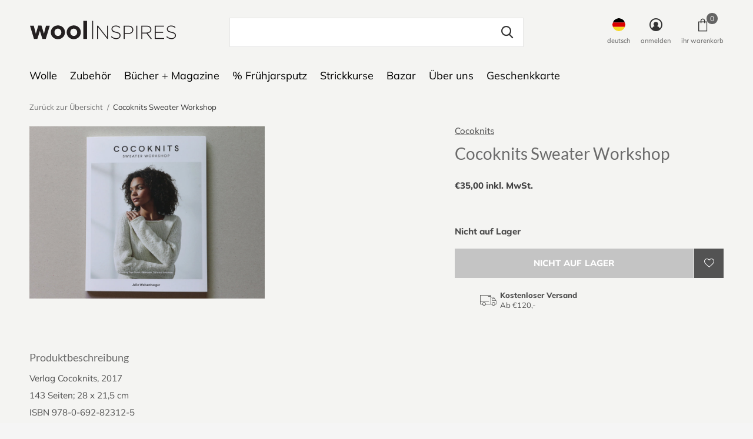

--- FILE ---
content_type: text/html;charset=utf-8
request_url: https://www.woolinspires.com/de/cocoknits-sweater-workshop.html
body_size: 11716
content:
<!doctype html>
<html class="new no-usp " lang="de" dir="ltr">
	<head>
        <meta charset="utf-8"/>
<!-- [START] 'blocks/head.rain' -->
<!--

  (c) 2008-2026 Lightspeed Netherlands B.V.
  http://www.lightspeedhq.com
  Generated: 19-01-2026 @ 12:17:03

-->
<link rel="canonical" href="https://www.woolinspires.com/de/cocoknits-sweater-workshop.html"/>
<link rel="alternate" href="https://www.woolinspires.com/de/index.rss" type="application/rss+xml" title="Neue Produkte"/>
<meta name="robots" content="noodp,noydir"/>
<meta property="og:url" content="https://www.woolinspires.com/de/cocoknits-sweater-workshop.html?source=facebook"/>
<meta property="og:site_name" content="Compagnie des Laines s.à r.l."/>
<meta property="og:title" content="Cocoknits Sweater Workshop"/>
<meta property="og:image" content="https://cdn.webshopapp.com/shops/313170/files/359098847/cocoknits-cocoknits-sweater-workshop.jpg"/>
<!--[if lt IE 9]>
<script src="https://cdn.webshopapp.com/assets/html5shiv.js?2025-02-20"></script>
<![endif]-->
<!-- [END] 'blocks/head.rain' -->
		<meta charset="utf-8">
		<meta http-equiv="x-ua-compatible" content="ie=edge">
		<title>Cocoknits Sweater Workshop - Compagnie des Laines s.à r.l.</title>
		<meta name="description" content="">
		<meta name="keywords" content="Cocoknits, Cocoknits, Sweater, Workshop">
		<meta name="theme-color" content="#ffffff">
		<meta name="MobileOptimized" content="320">
		<meta name="HandheldFriendly" content="true">
		<meta name="viewport" content="width=device-width,initial-scale=1,maximum-scale=1,viewport-fit=cover,shrink-to-fit=no">
		<meta name="author" content="https://www.dmws.nl">
		<link rel="preload" as="style" href="https://cdn.webshopapp.com/assets/gui-2-0.css?2025-02-20">
		<link rel="preload" as="style" href="https://cdn.webshopapp.com/assets/gui-responsive-2-0.css?2025-02-20">
				<link rel="preload" as="style" href="https://cdn.webshopapp.com/shops/313170/themes/175475/assets/fixed.css?20251205153430">
    <link rel="preload" as="style" href="https://cdn.webshopapp.com/shops/313170/themes/175475/assets/screen.css?20251205153430">
		<link rel="preload" as="style" href="https://cdn.webshopapp.com/shops/313170/themes/175475/assets/custom.css?20251205153430">
		<link rel="preload" as="font" href="https://cdn.webshopapp.com/shops/313170/themes/175475/assets/icomoon.woff2?20251205153430">
		<link rel="preload" as="script" href="https://cdn.webshopapp.com/assets/jquery-1-9-1.js?2025-02-20">
		<link rel="preload" as="script" href="https://cdn.webshopapp.com/assets/jquery-ui-1-10-1.js?2025-02-20">
		<link rel="preload" as="script" href="https://cdn.webshopapp.com/shops/313170/themes/175475/assets/scripts.js?20251205153430">
		<link rel="preload" as="script" href="https://cdn.webshopapp.com/shops/313170/themes/175475/assets/custom.js?20251205153430">
    <link rel="preload" as="script" href="https://cdn.webshopapp.com/assets/gui.js?2025-02-20">
			<link rel="stylesheet" media="screen" href="https://cdn.webshopapp.com/assets/gui-2-0.css?2025-02-20">
		<link rel="stylesheet" media="screen" href="https://cdn.webshopapp.com/assets/gui-responsive-2-0.css?2025-02-20">
    <link rel="stylesheet" media="screen" href="https://cdn.webshopapp.com/shops/313170/themes/175475/assets/fixed.css?20251205153430">
		<link rel="stylesheet" media="screen" href="https://cdn.webshopapp.com/shops/313170/themes/175475/assets/screen.css?20251205153430">
		<link rel="stylesheet" media="screen" href="https://cdn.webshopapp.com/shops/313170/themes/175475/assets/custom.css?20251205153430">
		<link rel="icon" type="image/x-icon" href="https://cdn.webshopapp.com/shops/313170/themes/175475/v/473576/assets/favicon.png?20210119131358">
		<link rel="apple-touch-icon" href="https://cdn.webshopapp.com/shops/313170/themes/175475/assets/apple-touch-icon.png?20251205153430">
		<link rel="mask-icon" href="https://cdn.webshopapp.com/shops/313170/themes/175475/assets/safari-pinned-tab.svg?20251205153430" color="#000000">
		<link rel="manifest" href="https://cdn.webshopapp.com/shops/313170/themes/175475/assets/manifest.json?20251205153430">
		<link rel="preconnect" href="https://ajax.googleapis.com">
		<link rel="preconnect" href="//cdn.webshopapp.com/">
			<link rel="dns-prefetch" href="https://ajax.googleapis.com">
		<link rel="dns-prefetch" href="//cdn.webshopapp.com/">	
    <script src="https://cdn.webshopapp.com/assets/jquery-1-9-1.js?2025-02-20"></script>
   <script src="https://cdn.webshopapp.com/assets/jquery-ui-1-10-1.js?2025-02-20"></script>
   
		<meta name="msapplication-config" content="https://cdn.webshopapp.com/shops/313170/themes/175475/assets/browserconfig.xml?20251205153430">
<meta property="og:title" content="Cocoknits Sweater Workshop">
<meta property="og:type" content="website"> 
<meta property="og:description" content="">
<meta property="og:site_name" content="Compagnie des Laines s.à r.l.">
<meta property="og:url" content="https://www.woolinspires.com/">
<meta property="og:image" content="https://cdn.webshopapp.com/shops/313170/files/359098847/300x250x2/cocoknits-cocoknits-sweater-workshop.jpg">
<meta itemprop="price" content="35.00"><meta itemprop="priceCurrency" content="EUR">
<meta name="twitter:title" content="Cocoknits Sweater Workshop">
<meta name="twitter:description" content="">
<meta name="twitter:site" content="Compagnie des Laines s.à r.l.">
<meta name="twitter:card" content="https://cdn.webshopapp.com/shops/313170/themes/175475/assets/logo.png?20251205153430">
<meta name="twitter:image" content="https://cdn.webshopapp.com/shops/313170/themes/175475/v/473719/assets/banner-grid-banner-1-image.jpg?20210119135403">
<script type="application/ld+json">
  [
        {
      "@context": "http://schema.org",
      "@type": "Product", 
      "name": "Cocoknits Cocoknits Sweater Workshop",
      "url": "https://www.woolinspires.com/de/cocoknits-sweater-workshop.html",
      "brand": "Cocoknits",            "image": "https://cdn.webshopapp.com/shops/313170/files/359098847/300x250x2/cocoknits-cocoknits-sweater-workshop.jpg",            "mpn": "WO10173",            "offers": {
        "@type": "Offer",
        "price": "35.00",        "url": "https://www.woolinspires.com/de/cocoknits-sweater-workshop.html",
        "priceValidUntil": "2027-01-19",
        "priceCurrency": "EUR"      }
          },
        {
      "@context": "http://schema.org/",
      "@type": "Organization",
      "url": "https://www.woolinspires.com/",
      "name": "Compagnie des Laines s.à r.l.",
      "legalName": "Compagnie des Laines s.à r.l.",
      "description": "",
      "logo": "https://cdn.webshopapp.com/shops/313170/themes/175475/assets/logo.png?20251205153430",
      "image": "https://cdn.webshopapp.com/shops/313170/themes/175475/v/473719/assets/banner-grid-banner-1-image.jpg?20210119135403",
      "contactPoint": {
        "@type": "ContactPoint",
        "contactType": "Customer service",
        "telephone": "+ 352 621 46 00 04"
      },
      "address": {
        "@type": "PostalAddress",
        "streetAddress": "78, boulevard Napoléon L ",
        "addressLocality": "L - 2210 Luxembourg",
        "postalCode": "",
        "addressCountry": "DE"
      }
         
    },
    { 
      "@context": "http://schema.org", 
      "@type": "WebSite", 
      "url": "https://www.woolinspires.com/", 
      "name": "Compagnie des Laines s.à r.l.",
      "description": "",
      "author": [
        {
          "@type": "Organization",
          "url": "https://www.dmws.nl/",
          "name": "DMWS B.V.",
          "address": {
            "@type": "PostalAddress",
            "streetAddress": "Klokgebouw 195 (Strijp-S)",
            "addressLocality": "Eindhoven",
            "addressRegion": "NB",
            "postalCode": "5617 AB",
            "addressCountry": "NL"
          }
        }
      ]
    }
  ]
</script>    	</head>
	<body>
  	    <ul class="hidden-data hidden"><li>313170</li><li>175475</li><li>ja</li><li>de</li><li>live</li><li>info//woolinspires/com</li><li>https://www.woolinspires.com/de/</li></ul><div id="root" ><header id="top" class=" static"><p id="logo" ><a href="https://www.woolinspires.com/de/" accesskey="h"><img src="https://cdn.webshopapp.com/shops/313170/files/354803427/woolinspires-logo-co.svg" alt="Compagnie des Laines s.à r.l."></a></p><nav id="skip"><ul><li><a href="#nav" accesskey="n">Ga naar navigatie (n)</a></li><li><a href="#content" accesskey="c">Ga naar inhoud (c)</a></li><li><a href="#footer" accesskey="f">Ga naar footer (f)</a></li></ul></nav><nav id="nav" aria-label="Wählen Sie eine Kategorie" class=""><ul><li ><a  href="https://www.woolinspires.com/de/wolle/">Wolle</a><div><div><h3><a href="https://www.woolinspires.com/de/wolle/alle-andere-garne/">alle andere Garne</a></h3><ul><li><a href="https://www.woolinspires.com/de/wolle/alle-andere-garne/mohair/">Mohair</a></li><li><a href="https://www.woolinspires.com/de/wolle/alle-andere-garne/tweed/">Tweed</a></li></ul></div><div><h3><a href="https://www.woolinspires.com/de/wolle/ganzjahresgarne/">Ganzjahresgarne</a></h3></div><div><h3><a href="https://www.woolinspires.com/de/wolle/wintergarne/">Wintergarne</a></h3></div><div><h3><a href="https://www.woolinspires.com/de/wolle/sommergarne/">Sommergarne</a></h3></div><div><h3><a href="https://www.woolinspires.com/de/wolle/sockengarn/">Sockengarn</a></h3></div></div></li><li ><a  href="https://www.woolinspires.com/de/zubehoer/">Zubehör</a><div><div><h3><a href="https://www.woolinspires.com/de/zubehoer/stricknadeln/">Stricknadeln</a></h3><ul><li><a href="https://www.woolinspires.com/de/zubehoer/stricknadeln/stricknadeln/">Stricknadeln</a><ul class="mobily-only"><li><a href="https://www.woolinspires.com/de/zubehoer/stricknadeln/stricknadeln/stricknadeln/">Stricknadeln</a></li><li><a href="https://www.woolinspires.com/de/zubehoer/stricknadeln/stricknadeln/rundstricknadeln/">Rundstricknadeln</a></li><li><a href="https://www.woolinspires.com/de/zubehoer/stricknadeln/stricknadeln/wechselsysteme/">Wechselsysteme</a><ul><li><a href="https://www.woolinspires.com/de/zubehoer/stricknadeln/stricknadeln/wechselsysteme/spitzen-kabel/">Spitzen + Kabel</a></li></ul></li><li><a href="https://www.woolinspires.com/de/zubehoer/stricknadeln/stricknadeln/nadelspiel/">Nadelspiel </a><ul><li><a href="https://www.woolinspires.com/de/zubehoer/stricknadeln/stricknadeln/nadelspiel/crasytrio/">CraSyTrio</a></li></ul></li></ul></li><li><a href="https://www.woolinspires.com/de/zubehoer/stricknadeln/haken/">Haken</a></li></ul></div><div><h3><a href="https://www.woolinspires.com/de/zubehoer/zubehoer/">Zubehör</a></h3><ul><li><a href="https://www.woolinspires.com/de/zubehoer/zubehoer/wollnadeln/">Wollnadeln</a></li><li><a href="https://www.woolinspires.com/de/zubehoer/zubehoer/zopfnadeln/">Zopfnadeln</a></li><li><a href="https://www.woolinspires.com/de/zubehoer/zubehoer/reihenzaehler/">Reihenzähler</a></li><li><a href="https://www.woolinspires.com/de/zubehoer/zubehoer/stecknadeln/">Stecknadeln</a></li><li><a href="https://www.woolinspires.com/de/zubehoer/zubehoer/messgeraete/">Messgeräte</a></li><li><a href="https://www.woolinspires.com/de/zubehoer/zubehoer/maschenmarkierer/">Maschenmarkierer</a></li><li><a href="https://www.woolinspires.com/de/zubehoer/zubehoer/keine-masche-wird-verloren/">Keine Masche wird verloren</a></li><li><a href="https://www.woolinspires.com/de/zubehoer/zubehoer/marking-boards/">marking boards</a></li><li><a href="https://www.woolinspires.com/de/zubehoer/zubehoer/maschenhalter/">Maschenhalter</a></li></ul></div><div><h3><a href="https://www.woolinspires.com/de/zubehoer/blockieren/">Blockieren</a></h3></div><div><h3><a href="https://www.woolinspires.com/de/zubehoer/kurzwaren/">Kurzwaren</a></h3><ul><li><a href="https://www.woolinspires.com/de/zubehoer/kurzwaren/diy/">DIY</a></li><li><a href="https://www.woolinspires.com/de/zubehoer/kurzwaren/scheeren/">Scheeren</a></li><li><a href="https://www.woolinspires.com/de/zubehoer/kurzwaren/mending/">Mending</a></li></ul></div><div><h3><a href="https://www.woolinspires.com/de/zubehoer/taschen/">Taschen</a></h3></div><div><h3><a href="https://www.woolinspires.com/de/zubehoer/accessoires-tricot/">accessoires tricot</a></h3></div><div><h3><a href="https://www.woolinspires.com/de/zubehoer/waschen-und-pflegen/">Waschen und Pflegen</a></h3></div><div><h3><a href="https://www.woolinspires.com/de/zubehoer/sticken/">Sticken</a></h3></div><div><h3><a href="https://www.woolinspires.com/de/zubehoer/lavage/">Lavage</a></h3></div></div></li><li ><a  href="https://www.woolinspires.com/de/buecher-magazine/">Bücher + Magazine</a><div><div><h3><a href="https://www.woolinspires.com/de/buecher-magazine/buecher/">Bücher</a></h3></div><div><h3><a href="https://www.woolinspires.com/de/buecher-magazine/magazine/">Magazine</a></h3></div></div></li><li ><a  href="https://www.woolinspires.com/de/fruehjarsputz/">% Frühjarsputz</a></li><li ><a  href="https://www.woolinspires.com/de/strickkurse/">Strickkurse</a></li><li ><a  href="https://www.woolinspires.com/de/bazar/">Bazar</a><div><div><h3><a href="https://www.woolinspires.com/de/bazar/filz-und-weiteres/">Filz und weiteres</a></h3></div></div></li><li ><a  href="https://www.woolinspires.com/de/ueber-uns/">Über uns</a></li><li ><a  href="https://www.woolinspires.com/de/buy-gift-card/">Geschenkkarte</a></li></ul><ul><li class="search"><a href="./"><i class="icon-zoom2"></i><span>suchen</span></a></li><li class="lang"><a class="nl" href="./"><img src="https://cdn.webshopapp.com/shops/313170/themes/175475/assets/flag-de.svg?20251205153430" alt="Deutsch" width="22" height="22"><span>deutsch</span></a><ul><li><a title="Deutsch" lang="de" href="https://www.woolinspires.com/de/go/product/117348814"><img src="https://cdn.webshopapp.com/shops/313170/themes/175475/assets/flag-de.svg?20251205153430" alt="Deutsch" width="18" height="18"><span>Deutsch</span></a></li><li><a title="English" lang="en" href="https://www.woolinspires.com/en/go/product/117348814"><img src="https://cdn.webshopapp.com/shops/313170/themes/175475/assets/flag-en.svg?20251205153430" alt="English" width="18" height="18"><span>English</span></a></li><li><a title="Français" lang="fr" href="https://www.woolinspires.com/fr/go/product/117348814"><img src="https://cdn.webshopapp.com/shops/313170/themes/175475/assets/flag-fr.svg?20251205153430" alt="Français" width="18" height="18"><span>Français</span></a></li></ul></li><li class="login"><a href=""><i class="icon-user-circle"></i><span>anmelden</span></a></li><li class="fav"><a class="open-login"><i class="icon-heart-strong"></i><span>wunschzettel</span><span class="no items" data-wishlist-items>0</span></a></li><li class="cart"><a href="https://www.woolinspires.com/de/cart/"><i class="icon-bag3"></i><span>ihr warenkorb</span><span class="no">0</span></a></li></ul></nav><form action="https://www.woolinspires.com/de/search/" method="get" id="formSearch" data-search-type="desktop"><p><label for="q">Suchen...</label><input id="q" name="q" type="search" value="" autocomplete="off" required data-input="desktop"><button type="submit">Suchen</button></p><div class="search-autocomplete" data-search-type="desktop"><ul class="list-cart small m0"></ul></div></form><div class="module-product-bar"><figure><img src="https://dummyimage.com/45x45/fff.png/fff" data-src="https://cdn.webshopapp.com/shops/313170/files/359098847/90x90x1/cocoknits-sweater-workshop.jpg" alt="Cocoknits Sweater Workshop" width="45" height="45"></figure><h3>Cocoknits Cocoknits Sweater Workshop</h3><p class="price">
      €35,00
          </p><p class="link-btn"><a disabled>Nicht auf Lager</a></p></div></header><main id="content"><nav class="nav-breadcrumbs desktop-only"><ul><li><a href="https://www.woolinspires.com/de/">Zurück zur Übersicht</a></li><li>Cocoknits Sweater Workshop</li></ul></nav><article class="module-product"><ul class="list-slider"><li class="w100"><a data-fancybox-group="gallery" href="https://cdn.webshopapp.com/shops/313170/files/359098847/image.jpg"><img src="https://cdn.webshopapp.com/shops/313170/files/359098847/900x660x1/cocoknits-cocoknits-sweater-workshop.jpg" alt="Cocoknits Sweater Workshop" ></a><ul class="label"><li class="btn  active mobile-only"><a href="javascript:;" class="add-to-wishlist" data-url="https://www.woolinspires.com/de/account/wishlistAdd/117348814/?variant_id=235202478" data-id="117348814"><i class="icon-heart-outline"></i><span>Zur Wunschliste hinzufügen</span></a></li></ul></li></ul><div><header><p><a href="https://www.woolinspires.com/de/brands/cocoknits/">Cocoknits</a></p><h1>Cocoknits Sweater Workshop</h1></header><form action="https://www.woolinspires.com/de/cart/add/235202478/" id="product_configure_form" method="post" class="form-product" data-url="https://www.woolinspires.com/de/cart/add/235202478/"><div class="fieldset"><p class="price">
          €35,00 inkl. MwSt.
                                                </p><ul class="list-plain"></ul><p><span class="strong">
                                    Nicht auf Lager
                                  </span></p><input data-always type="hidden" name="bundle_id" id="product_configure_bundle_id" value=""></div><p class="submit m15"><button type="submit" disabled>Nicht auf Lager</button><a href="javascript:;" class="open-login"><i class="icon-heart-outline"></i><span>Login für die wishlist</span></a></p><ul class="list-usp"><li><i class="icon-truck"></i><span class="strong">Kostenloser Versand</span> Ab €120,-</li></ul></form></div></article><div class="cols-d m70 product-content"><article><h5 class="s28 m10">Produktbeschreibung</h5><p>Verlag Cocoknits, 2017<br />143 Seiten; 28 x 21,5 cm <br />ISBN 978-0-692-82312-5</p><p>Stricken Sie Ihre Pullover und Westen top-down und ohne Nähte nach der von der Designerin Julie Weisenberger entwickelten Methode.<br />Es ist super verspielt und vor allem werden die Pullover perfekt. Sie werden nicht mehr aufhören können, sie in Serie zu stricken. Die Methode wird im Buch für jedes Modell Schritt für Schritt erklärt.</p><p> </p></article></div><article class="m40"><header class="heading-mobile text-left"><h5 class="s28 m10">Verwandte Produkte</h5></header><ul class="list-collection slider"><li class=" " data-url="https://www.woolinspires.com/de/cocoknits-colored-stitch-markers.html?format=json" data-image-size="410x610x"><div class="img"><figure><a href="https://www.woolinspires.com/de/cocoknits-colored-stitch-markers.html"><img src="https://dummyimage.com/900x660/fff.png/fff" data-src="https://cdn.webshopapp.com/shops/313170/files/357222498/900x660x1/cocoknits-colored-stitch-markers.jpg" alt="Cocoknits colored stitch markers" width="310" height="430" class="first-image"></a></figure><form action="https://www.woolinspires.com/de/cart/add/235202566/" method="post" class="variant-select-snippet" data-novariantid="117348893" data-problem="https://www.woolinspires.com/de/cocoknits-colored-stitch-markers.html"><p><span class="variant"><select></select></span><button class="add-size-to-cart full-width" type="">Zum Warenkorb hinzufügen</button></p></form><p class="btn"><a href="javascript:;" class="open-login"><i class="icon-heart"></i><span>Login für die wishlist</span></a></p></div><ul class="label"></ul><p>Cocoknits</p><h3 ><a href="https://www.woolinspires.com/de/cocoknits-colored-stitch-markers.html">Cocoknits colored stitch markers</a></h3><p class="price">€13,90              </p></li><li class=" " data-url="https://www.woolinspires.com/de/cocoknits-opening-coloured-stitch-markers.html?format=json" data-image-size="410x610x"><div class="img"><figure><a href="https://www.woolinspires.com/de/cocoknits-opening-coloured-stitch-markers.html"><img src="https://dummyimage.com/900x660/fff.png/fff" data-src="https://cdn.webshopapp.com/shops/313170/files/357224398/900x660x1/cocoknits-opening-coloured-stitch-markers.jpg" alt="Cocoknits, opening coloured stitch markers" width="310" height="430" class="first-image"></a></figure><form action="https://www.woolinspires.com/de/cart/add/235202570/" method="post" class="variant-select-snippet" data-novariantid="117348897" data-problem="https://www.woolinspires.com/de/cocoknits-opening-coloured-stitch-markers.html"><p><span class="variant"><select></select></span><button class="add-size-to-cart full-width" type="">Zum Warenkorb hinzufügen</button></p></form><p class="btn"><a href="javascript:;" class="open-login"><i class="icon-heart"></i><span>Login für die wishlist</span></a></p></div><ul class="label"></ul><p>Cocoknits</p><h3 ><a href="https://www.woolinspires.com/de/cocoknits-opening-coloured-stitch-markers.html">Cocoknits, opening coloured stitch markers</a></h3><p class="price">€11,90              </p></li><li class=" " data-url="https://www.woolinspires.com/de/cocoknits-yarn-snip.html?format=json" data-image-size="410x610x"><div class="img"><figure><a href="https://www.woolinspires.com/de/cocoknits-yarn-snip.html"><img src="https://dummyimage.com/900x660/fff.png/fff" data-src="https://cdn.webshopapp.com/shops/313170/files/366150201/900x660x1/cocoknits-yarn-snip.jpg" alt="Cocoknits, yarn snip" width="310" height="430" class="first-image"></a></figure><form action="https://www.woolinspires.com/de/cart/add/235202574/" method="post" class="variant-select-snippet" data-novariantid="117348901" data-problem="https://www.woolinspires.com/de/cocoknits-yarn-snip.html"><p><span class="variant"><select></select></span><button class="add-size-to-cart full-width" type="">Zum Warenkorb hinzufügen</button></p></form><p class="btn"><a href="javascript:;" class="open-login"><i class="icon-heart"></i><span>Login für die wishlist</span></a></p></div><ul class="label"></ul><p>Cocoknits</p><h3 ><a href="https://www.woolinspires.com/de/cocoknits-yarn-snip.html">Cocoknits, yarn snip</a></h3><p class="price">€14,50              </p></li><li class=" " data-url="https://www.woolinspires.com/de/cocoknits-sweater-worksheet-journal.html?format=json" data-image-size="410x610x"><div class="img"><figure><a href="https://www.woolinspires.com/de/cocoknits-sweater-worksheet-journal.html"><img src="https://dummyimage.com/900x660/fff.png/fff" data-src="https://cdn.webshopapp.com/assets/blank.gif?2025-02-20" alt="Cocoknits Sweater Workshop Journal" width="310" height="430" class="first-image"></a></figure><form action="https://www.woolinspires.com/de/cart/add/235203003/" method="post" class="variant-select-snippet" data-novariantid="117349168" data-problem="https://www.woolinspires.com/de/cocoknits-sweater-worksheet-journal.html"><p><span class="variant"><select></select></span><button class="add-size-to-cart full-width" type="">Zum Warenkorb hinzufügen</button></p></form><p class="btn"><a href="javascript:;" class="open-login"><i class="icon-heart"></i><span>Login für die wishlist</span></a></p></div><ul class="label"></ul><p>Cocoknits</p><h3 ><a href="https://www.woolinspires.com/de/cocoknits-sweater-worksheet-journal.html">Cocoknits Sweater Workshop Journal</a></h3><p class="price">€19,90              </p></li><li class=" " data-url="https://www.woolinspires.com/de/anneaux-marqueurs-metal-small.html?format=json" data-image-size="410x610x"><div class="img"><figure><a href="https://www.woolinspires.com/de/anneaux-marqueurs-metal-small.html"><img src="https://dummyimage.com/900x660/fff.png/fff" data-src="https://cdn.webshopapp.com/shops/313170/files/357227250/900x660x1/cocoknits-stitch-markers-small.jpg" alt="Cocoknits, stitch markers small" width="310" height="430" class="first-image"></a></figure><form action="https://www.woolinspires.com/de/cart/add/235203039/" method="post" class="variant-select-snippet" data-novariantid="117349199" data-problem="https://www.woolinspires.com/de/anneaux-marqueurs-metal-small.html"><p><span class="variant"><select></select></span><button class="add-size-to-cart full-width" type="">Zum Warenkorb hinzufügen</button></p></form><p class="btn"><a href="javascript:;" class="open-login"><i class="icon-heart"></i><span>Login für die wishlist</span></a></p></div><ul class="label"></ul><p>Cocoknits</p><h3 ><a href="https://www.woolinspires.com/de/anneaux-marqueurs-metal-small.html">Cocoknits, stitch markers small</a></h3><p class="price">€11,90              </p></li><li class=" " data-url="https://www.woolinspires.com/de/cocoknits-stitch-fixer.html?format=json" data-image-size="410x610x"><div class="img"><figure><a href="https://www.woolinspires.com/de/cocoknits-stitch-fixer.html"><img src="https://dummyimage.com/900x660/fff.png/fff" data-src="https://cdn.webshopapp.com/shops/313170/files/357230115/900x660x1/cocoknits-stitch-fixer.jpg" alt="Cocoknits, stitch fixer" width="310" height="430" class="first-image"></a></figure><form action="https://www.woolinspires.com/de/cart/add/235203045/" method="post" class="variant-select-snippet" data-novariantid="117349205" data-problem="https://www.woolinspires.com/de/cocoknits-stitch-fixer.html"><p><span class="variant"><select></select></span><button class="add-size-to-cart full-width" type="">Zum Warenkorb hinzufügen</button></p></form><p class="btn"><a href="javascript:;" class="open-login"><i class="icon-heart"></i><span>Login für die wishlist</span></a></p></div><ul class="label"></ul><p>Cocoknits</p><h3 ><a href="https://www.woolinspires.com/de/cocoknits-stitch-fixer.html">Cocoknits, stitch fixer</a></h3><p class="price">€8,50              </p></li><li class=" " data-url="https://www.woolinspires.com/de/cocoknits-flight-of-stitch-markers.html?format=json" data-image-size="410x610x"><div class="img"><figure><a href="https://www.woolinspires.com/de/cocoknits-flight-of-stitch-markers.html"><img src="https://dummyimage.com/900x660/fff.png/fff" data-src="https://cdn.webshopapp.com/shops/313170/files/357231151/900x660x1/cocoknits-flight-of-stitch-markers.jpg" alt="Cocoknits, Flight of stitch markers" width="310" height="430" class="first-image"></a></figure><form action="https://www.woolinspires.com/de/cart/add/235203056/" method="post" class="variant-select-snippet" data-novariantid="117349211" data-problem="https://www.woolinspires.com/de/cocoknits-flight-of-stitch-markers.html"><p><span class="variant"><select></select></span><button class="add-size-to-cart full-width" type="">Zum Warenkorb hinzufügen</button></p></form><p class="btn"><a href="javascript:;" class="open-login"><i class="icon-heart"></i><span>Login für die wishlist</span></a></p></div><ul class="label"></ul><p>Cocoknits</p><h3 ><a href="https://www.woolinspires.com/de/cocoknits-flight-of-stitch-markers.html">Cocoknits, Flight of stitch markers</a></h3><p class="price">€29,50              </p></li><li class=" " data-url="https://www.woolinspires.com/de/cocoknits-needle-gauge.html?format=json" data-image-size="410x610x"><div class="img"><figure><a href="https://www.woolinspires.com/de/cocoknits-needle-gauge.html"><img src="https://dummyimage.com/900x660/fff.png/fff" data-src="https://cdn.webshopapp.com/shops/313170/files/357232343/900x660x1/cocoknits-needle-gauge.jpg" alt="Cocoknits, needle gauge" width="310" height="430" class="first-image"></a></figure><form action="https://www.woolinspires.com/de/cart/add/235203208/" method="post" class="variant-select-snippet" data-novariantid="117349315" data-problem="https://www.woolinspires.com/de/cocoknits-needle-gauge.html"><p><span class="variant"><select></select></span><button class="add-size-to-cart full-width" type="">Zum Warenkorb hinzufügen</button></p></form><p class="btn"><a href="javascript:;" class="open-login"><i class="icon-heart"></i><span>Login für die wishlist</span></a></p></div><ul class="label"></ul><p>Cocoknits</p><h3 ><a href="https://www.woolinspires.com/de/cocoknits-needle-gauge.html">Cocoknits, needle gauge</a></h3><p class="price">€19,90              </p></li><li class=" " data-url="https://www.woolinspires.com/de/cocoknits-zopfmusternadeln.html?format=json" data-image-size="410x610x"><div class="img"><figure><a href="https://www.woolinspires.com/de/cocoknits-zopfmusternadeln.html"><img src="https://dummyimage.com/900x660/fff.png/fff" data-src="https://cdn.webshopapp.com/shops/313170/files/357233194/900x660x1/cocoknits-zopfmusternadeln.jpg" alt="Cocoknits, Zopfmusternadeln" width="310" height="430" class="first-image"></a></figure><form action="https://www.woolinspires.com/de/cart/add/236953677/" method="post" class="variant-select-snippet" data-novariantid="118271268" data-problem="https://www.woolinspires.com/de/cocoknits-zopfmusternadeln.html"><p><span class="variant"><select></select></span><button class="add-size-to-cart full-width" type="">Zum Warenkorb hinzufügen</button></p></form><p class="btn"><a href="javascript:;" class="open-login"><i class="icon-heart"></i><span>Login für die wishlist</span></a></p></div><ul class="label"></ul><p>Cocoknits</p><h3 ><a href="https://www.woolinspires.com/de/cocoknits-zopfmusternadeln.html">Cocoknits, Zopfmusternadeln</a></h3><p class="price">€9,50              </p></li></ul></article></main><aside id="cart"><h5>Ihr Warenkorb</h5><p>
    Keine Artikel in Ihrem Warenkorb...
  </p><p class="submit"><span><span>Kostenlose Lieferung ab Betrag</span> €120,00</span><span class="strong"><span>Gesamt inkl. MwSt</span> €0,00</span><a href="https://www.woolinspires.com/de/cart/">Kasse</a></p></aside><form action="https://www.woolinspires.com/de/account/loginPost/" method="post" id="login"><h5>anmelden</h5><p><label for="lc">E-Mail-Adresse</label><input type="email" id="lc" name="email" autocomplete='email' placeholder="E-Mail-Adresse" required></p><p><label for="ld">Passwort</label><input type="password" id="ld" name="password" autocomplete='current-password' placeholder="Passwort" required><a href="https://www.woolinspires.com/de/account/password/">Passwort vergessen?</a></p><p><button class="side-login-button" type="submit">anmelden</button></p><footer><ul class="list-checks"><li>Alle Ihre Bestellungen und Rücksendungen an einem Ort</li><li>Der Bestellvorgang ist noch schneller</li><li>Ihr Einkaufswagen wird immer und überall gespeichert</li></ul><p class="link-btn"><a class="" href="https://www.woolinspires.com/de/account/register/">Benutzerkonto anlegen</a></p></footer><input type="hidden" name="key" value="90c91dfd168ef238a9863a24707d9687" /><input type="hidden" name="type" value="login" /></form><p id="compare-btn" ><a class="open-compare"><i class="icon-compare"></i><span>vergleichen</span><span class="compare-items" data-compare-items>0</span></a></p><aside id="compare"><h5>Produkte vergleichen</h5><ul class="list-cart compare-products"></ul><p class="submit"><span>You can compare a maximum of 5 products</span><a href="https://www.woolinspires.com/de/compare/">Vergleich starten</a></p></aside><footer id="footer"><!-- <form id="formNewsletter" action="" method="post" class="form-newsletter"><input type="hidden" name="key" value="" /><h2 class="gui-page-title"></h2><p></p><p><label for="formNewsletterEmail"></label><input type="email" id="formNewsletterEmail" name="email" required><button type="submit" class="submit-newsletter"></button></p></form>--><nav><div><h3>Kundendienst</h3><ul><li><a href="https://www.woolinspires.com/de/service/about/">Impressum</a></li><li><a href="https://www.woolinspires.com/de/service/general-terms-conditions/">Allgemeine Verkaufsbedingungen</a></li><li><a href="https://www.woolinspires.com/de/service/disclaimer/">Widerrufsbelehrung</a></li><li><a href="https://www.woolinspires.com/de/service/privacy-policy/">Datenschutzerklärung</a></li><li><a href="https://www.woolinspires.com/de/service/payment-methods/">Versand- und Zahlungsinformation</a></li><li><a href="https://www.woolinspires.com/de/service/">Kontakt</a></li><li><a href="https://www.woolinspires.com/de/service/popup/">Strickkino</a></li><li><a href="https://www.woolinspires.com/de/service/news/">1535° _ Öffnungszeiten des Ladens</a></li><li><a href="https://www.woolinspires.com/de/service/agenda/">Termine + Märkte</a></li></ul></div><div><h3>Mein Konto</h3><ul><li><a href="https://www.woolinspires.com/de/account/" title="Kundenkonto anlegen">Kundenkonto anlegen</a></li><li><a href="https://www.woolinspires.com/de/account/orders/" title="Meine Bestellungen">Meine Bestellungen</a></li><li><a href="https://www.woolinspires.com/de/account/wishlist/" title="Mein Wunschzettel">Mein Wunschzettel</a></li></ul></div><div><h3>Kategorien</h3><ul><li><a href="https://www.woolinspires.com/de/wolle/">Wolle</a></li><li><a href="https://www.woolinspires.com/de/zubehoer/">Zubehör</a></li><li><a href="https://www.woolinspires.com/de/buecher-magazine/">Bücher + Magazine</a></li><li><a href="https://www.woolinspires.com/de/fruehjarsputz/">% Frühjarsputz</a></li><li><a href="https://www.woolinspires.com/de/strickkurse/">Strickkurse</a></li><li><a href="https://www.woolinspires.com/de/bazar/">Bazar</a></li><li><a href="https://www.woolinspires.com/de/ueber-uns/">Über uns</a></li></ul></div><div><h3>Impressum</h3><ul class="contact-footer m10"><li><span class="strong">Compagnie des Laines s.à r.l. </span></li><li>78, boulevard Napoléon L </li><li></li><li>L - 2210 Luxembourg</li></ul><ul class="contact-footer m10"><li>N° TVA LU 27054877</li><li>N° d’établissement 10049502/0</li><li>RCS B 189215</li><li>Matricule social 2014 24 39086</li></ul></div><div class="double"><ul class="link-btn"><li><a href="tel:+ 352 621 46 00 04" class="a">Rufen Sie an</a></li><li><a href="/cdn-cgi/l/email-protection#4d24232b220d3a22222124233e3d243f283e632e2220" class="a">Email</a></li></ul></div><figure><img data-src="https://cdn.webshopapp.com/shops/313170/themes/175475/assets/logo-upload-footer.png?20251205153430" alt="Compagnie des Laines s.à r.l." width="180" height="40"></figure></nav><ul class="list-payments"><li><img data-src="https://cdn.webshopapp.com/shops/313170/themes/175475/assets/z-cash.png?20251205153430" alt="cash" width="45" height="21"></li><li><img data-src="https://cdn.webshopapp.com/shops/313170/themes/175475/assets/z-mastercard.png?20251205153430" alt="mastercard" width="45" height="21"></li><li><img data-src="https://cdn.webshopapp.com/shops/313170/themes/175475/assets/z-visa.png?20251205153430" alt="visa" width="45" height="21"></li><li><img data-src="https://cdn.webshopapp.com/shops/313170/themes/175475/assets/z-visaelectron.png?20251205153430" alt="visaelectron" width="45" height="21"></li><li><img data-src="https://cdn.webshopapp.com/shops/313170/themes/175475/assets/z-cartesbancaires.png?20251205153430" alt="cartesbancaires" width="45" height="21"></li><li><img data-src="https://cdn.webshopapp.com/shops/313170/themes/175475/assets/z-banktransfer.png?20251205153430" alt="banktransfer" width="45" height="21"></li></ul></footer><script data-cfasync="false" src="/cdn-cgi/scripts/5c5dd728/cloudflare-static/email-decode.min.js"></script><script>
   var mobilemenuOpenSubsOnly = '0';
    	var instaUser = '';
   	var amount = '12';
 	    var showSecondImage = 1;
  var newsLetterSeconds = '3';
   var test = 'test';
	var basicUrl = 'https://www.woolinspires.com/de/';
  var ajaxTranslations = {"Add to cart":"Zum Warenkorb hinzuf\u00fcgen","Wishlist":"Wunschzettel","Add to wishlist":"Zur Wunschliste hinzuf\u00fcgen","Compare":"Vergleichen","Add to compare":"Zum Vergleich hinzuf\u00fcgen","Brands":"Marken","Discount":"Rabatt","Delete":"L\u00f6schen","Total excl. VAT":"Insgesamt exkl. MwSt.","Shipping costs":"Versandkosten","Total incl. VAT":"Gesamt inkl. MwSt","Read more":"Lesen Sie mehr","Read less":"Weniger lesen","No products found":"Keine Produkte gefunden","View all results":"Alle Ergebnisse anzeigen","":""};
  var categories_shop = {"10559248":{"id":10559248,"parent":0,"path":["10559248"],"depth":1,"image":354989216,"type":"category","url":"wolle","title":"Wolle","description":"","count":208,"subs":{"10559283":{"id":10559283,"parent":10559248,"path":["10559283","10559248"],"depth":2,"image":0,"type":"category","url":"wolle\/alle-andere-garne","title":"alle andere Garne","description":"","count":159,"subs":{"12072628":{"id":12072628,"parent":10559283,"path":["12072628","10559283","10559248"],"depth":3,"image":0,"type":"category","url":"wolle\/alle-andere-garne\/mohair","title":"Mohair","description":"","count":12},"12441087":{"id":12441087,"parent":10559283,"path":["12441087","10559283","10559248"],"depth":3,"image":0,"type":"category","url":"wolle\/alle-andere-garne\/tweed","title":"Tweed","description":"","count":8}}},"12441074":{"id":12441074,"parent":10559248,"path":["12441074","10559248"],"depth":2,"image":0,"type":"category","url":"wolle\/ganzjahresgarne","title":"Ganzjahresgarne","description":"","count":56},"12441073":{"id":12441073,"parent":10559248,"path":["12441073","10559248"],"depth":2,"image":0,"type":"category","url":"wolle\/wintergarne","title":"Wintergarne","description":"","count":32},"12342246":{"id":12342246,"parent":10559248,"path":["12342246","10559248"],"depth":2,"image":0,"type":"category","url":"wolle\/sommergarne","title":"Sommergarne","description":"","count":55},"12430515":{"id":12430515,"parent":10559248,"path":["12430515","10559248"],"depth":2,"image":0,"type":"category","url":"wolle\/sockengarn","title":"Sockengarn","description":"","count":9}}},"10559274":{"id":10559274,"parent":0,"path":["10559274"],"depth":1,"image":354988345,"type":"category","url":"zubehoer","title":"Zubeh\u00f6r","description":"","count":235,"subs":{"10559275":{"id":10559275,"parent":10559274,"path":["10559275","10559274"],"depth":2,"image":468056880,"type":"category","url":"zubehoer\/stricknadeln","title":"Stricknadeln","description":"","count":77,"subs":{"11309667":{"id":11309667,"parent":10559275,"path":["11309667","10559275","10559274"],"depth":3,"image":468101140,"type":"category","url":"zubehoer\/stricknadeln\/stricknadeln","title":"Stricknadeln","description":"","count":68,"subs":{"10578671":{"id":10578671,"parent":11309667,"path":["10578671","11309667","10559275","10559274"],"depth":4,"image":468057053,"type":"category","url":"zubehoer\/stricknadeln\/stricknadeln\/stricknadeln","title":"Stricknadeln","description":"","count":8},"10578670":{"id":10578670,"parent":11309667,"path":["10578670","11309667","10559275","10559274"],"depth":4,"image":468056930,"type":"category","url":"zubehoer\/stricknadeln\/stricknadeln\/rundstricknadeln","title":"Rundstricknadeln","description":"","count":25},"10559291":{"id":10559291,"parent":11309667,"path":["10559291","11309667","10559275","10559274"],"depth":4,"image":468057230,"type":"category","url":"zubehoer\/stricknadeln\/stricknadeln\/wechselsysteme","title":"Wechselsysteme","description":"","count":32,"subs":{"10559290":{"id":10559290,"parent":10559291,"path":["10559290","10559291","11309667","10559275","10559274"],"depth":5,"image":0,"type":"category","url":"zubehoer\/stricknadeln\/stricknadeln\/wechselsysteme\/spitzen-kabel","title":"Spitzen + Kabel","description":"","count":26}}},"10614525":{"id":10614525,"parent":11309667,"path":["10614525","11309667","10559275","10559274"],"depth":4,"image":468057505,"type":"category","url":"zubehoer\/stricknadeln\/stricknadeln\/nadelspiel","title":"Nadelspiel ","description":"","count":13,"subs":{"11209721":{"id":11209721,"parent":10614525,"path":["11209721","10614525","11309667","10559275","10559274"],"depth":5,"image":0,"type":"category","url":"zubehoer\/stricknadeln\/stricknadeln\/nadelspiel\/crasytrio","title":"CraSyTrio","description":"","count":3}}}}},"11355043":{"id":11355043,"parent":10559275,"path":["11355043","10559275","10559274"],"depth":3,"image":468101159,"type":"category","url":"zubehoer\/stricknadeln\/haken","title":"Haken","description":"","count":1}}},"11304548":{"id":11304548,"parent":10559274,"path":["11304548","10559274"],"depth":2,"image":468101712,"type":"category","url":"zubehoer\/zubehoer","title":"Zubeh\u00f6r","description":"","count":55,"subs":{"11304607":{"id":11304607,"parent":11304548,"path":["11304607","11304548","10559274"],"depth":3,"image":0,"type":"category","url":"zubehoer\/zubehoer\/wollnadeln","title":"Wollnadeln","description":"","count":4},"11304583":{"id":11304583,"parent":11304548,"path":["11304583","11304548","10559274"],"depth":3,"image":0,"type":"category","url":"zubehoer\/zubehoer\/zopfnadeln","title":"Zopfnadeln","description":"","count":5},"11304598":{"id":11304598,"parent":11304548,"path":["11304598","11304548","10559274"],"depth":3,"image":0,"type":"category","url":"zubehoer\/zubehoer\/reihenzaehler","title":"Reihenz\u00e4hler","description":"","count":2},"11320653":{"id":11320653,"parent":11304548,"path":["11320653","11304548","10559274"],"depth":3,"image":0,"type":"category","url":"zubehoer\/zubehoer\/stecknadeln","title":"Stecknadeln","description":"","count":2},"11304550":{"id":11304550,"parent":11304548,"path":["11304550","11304548","10559274"],"depth":3,"image":468101267,"type":"category","url":"zubehoer\/zubehoer\/messgeraete","title":"Messger\u00e4te","description":"","count":7},"11304552":{"id":11304552,"parent":11304548,"path":["11304552","11304548","10559274"],"depth":3,"image":0,"type":"category","url":"zubehoer\/zubehoer\/maschenmarkierer","title":"Maschenmarkierer","description":"","count":18},"11304601":{"id":11304601,"parent":11304548,"path":["11304601","11304548","10559274"],"depth":3,"image":0,"type":"category","url":"zubehoer\/zubehoer\/keine-masche-wird-verloren","title":"Keine Masche wird verloren","description":"","count":7},"11309858":{"id":11309858,"parent":11304548,"path":["11309858","11304548","10559274"],"depth":3,"image":0,"type":"category","url":"zubehoer\/zubehoer\/marking-boards","title":"marking boards","description":"","count":5},"11304566":{"id":11304566,"parent":11304548,"path":["11304566","11304548","10559274"],"depth":3,"image":0,"type":"category","url":"zubehoer\/zubehoer\/maschenhalter","title":"Maschenhalter","description":"","count":5}}},"11304545":{"id":11304545,"parent":10559274,"path":["11304545","10559274"],"depth":2,"image":468101626,"type":"category","url":"zubehoer\/blockieren","title":"Blockieren","description":"","count":6},"10559276":{"id":10559276,"parent":10559274,"path":["10559276","10559274"],"depth":2,"image":468101595,"type":"category","url":"zubehoer\/kurzwaren","title":"Kurzwaren","description":"","count":34,"subs":{"11320672":{"id":11320672,"parent":10559276,"path":["11320672","10559276","10559274"],"depth":3,"image":0,"type":"category","url":"zubehoer\/kurzwaren\/diy","title":"DIY","description":"","count":9},"11320668":{"id":11320668,"parent":10559276,"path":["11320668","10559276","10559274"],"depth":3,"image":0,"type":"category","url":"zubehoer\/kurzwaren\/scheeren","title":"Scheeren","description":"","count":3},"10559289":{"id":10559289,"parent":10559276,"path":["10559289","10559276","10559274"],"depth":3,"image":0,"type":"category","url":"zubehoer\/kurzwaren\/mending","title":"Mending","description":"","count":8}}},"11304618":{"id":11304618,"parent":10559274,"path":["11304618","10559274"],"depth":2,"image":468101493,"type":"category","url":"zubehoer\/taschen","title":"Taschen","description":"","count":10},"11310094":{"id":11310094,"parent":10559274,"path":["11310094","10559274"],"depth":2,"image":0,"type":"category","url":"zubehoer\/accessoires-tricot","title":"accessoires tricot","description":"","count":57},"12259451":{"id":12259451,"parent":10559274,"path":["12259451","10559274"],"depth":2,"image":0,"type":"category","url":"zubehoer\/waschen-und-pflegen","title":"Waschen und Pflegen","description":"","count":0},"12529300":{"id":12529300,"parent":10559274,"path":["12529300","10559274"],"depth":2,"image":0,"type":"category","url":"zubehoer\/sticken","title":"Sticken","description":"","count":4},"12622838":{"id":12622838,"parent":10559274,"path":["12622838","10559274"],"depth":2,"image":0,"type":"category","url":"zubehoer\/lavage","title":"Lavage","description":"","count":3}}},"10559285":{"id":10559285,"parent":0,"path":["10559285"],"depth":1,"image":0,"type":"category","url":"buecher-magazine","title":"B\u00fccher + Magazine","description":"","count":117,"subs":{"10559286":{"id":10559286,"parent":10559285,"path":["10559286","10559285"],"depth":2,"image":0,"type":"category","url":"buecher-magazine\/buecher","title":"B\u00fccher","description":"","count":69},"10569065":{"id":10569065,"parent":10559285,"path":["10569065","10559285"],"depth":2,"image":0,"type":"category","url":"buecher-magazine\/magazine","title":"Magazine","description":"","count":21}}},"11870990":{"id":11870990,"parent":0,"path":["11870990"],"depth":1,"image":0,"type":"category","url":"fruehjarsputz","title":"% Fr\u00fchjarsputz","description":"","count":57},"13110698":{"id":13110698,"parent":0,"path":["13110698"],"depth":1,"image":0,"type":"category","url":"strickkurse","title":"Strickkurse","description":"","count":2},"12496364":{"id":12496364,"parent":0,"path":["12496364"],"depth":1,"image":0,"type":"category","url":"bazar","title":"Bazar","description":"","count":29,"subs":{"12804244":{"id":12804244,"parent":12496364,"path":["12804244","12496364"],"depth":2,"image":474672151,"type":"category","url":"bazar\/filz-und-weiteres","title":"Filz und weiteres","description":"","count":8}}},"12250371":{"id":12250371,"parent":0,"path":["12250371"],"depth":1,"image":0,"type":"text","url":"ueber-uns","title":"\u00dcber uns","description":"","count":0}};
  var readMore = 'Lesen Sie mehr';
  var searchUrl = 'https://www.woolinspires.com/de/search/';
  var scriptsUrl = 'https://cdn.webshopapp.com/shops/313170/themes/175475/assets/async-scripts.js?20251205153430';
  var customUrl = 'https://cdn.webshopapp.com/shops/313170/themes/175475/assets/async-custom.js?20251205153430';
  var popupUrl = 'https://cdn.webshopapp.com/shops/313170/themes/175475/assets/popup.js?20251205153430';
  var fancyCss = 'https://cdn.webshopapp.com/shops/313170/themes/175475/assets/fancybox.css?20251205153430';
  var fancyJs = 'https://cdn.webshopapp.com/shops/313170/themes/175475/assets/fancybox.js?20251205153430';
  var checkoutLink = 'https://www.woolinspires.com/de/checkout/';
  var exclVat = 'exkl. MwSt.';
  var compareUrl = 'https://www.woolinspires.com/de/compare/?format=json';
  var wishlistUrl = 'https://www.woolinspires.com/de/account/wishlist/?format=json';
  var shopSsl = true;
  var loggedIn = 0;
  var shopId = 313170;
  var priceStatus = 'enabled';
	var shopCurrency = '€';
  var imageRatio = '900x660';
  var imageFill = '1';
	var freeShippingFrom = '17';
	var showFrom = '09';
	var template = 'pages/product.rain';
  var by = 'Durch';
	var chooseV = 'Bitte wählen Sie';
	var blogUrl = 'https://www.woolinspires.com/de/blogs/';
  var heroSpeed = '5000';
  var view = 'Ansehen';
                                                                      
  var showDays = [
              2,
        3,
        4,
        5,
          ];
  
	var validFor = 'Gültig für';

   
</script><style></style><style>
/* Safari Hotfix */
#login { display:none; }
.login-active #login { display: unset; }
/* End Safari Hotfix */
</style></div><script defer src="https://cdn.webshopapp.com/shops/313170/themes/175475/assets/scripts.js?20251205153430"></script><script defer src="https://cdn.webshopapp.com/shops/313170/themes/175475/assets/custom.js?20251205153430"></script><script>let $ = jQuery</script><script src="https://cdn.webshopapp.com/assets/gui.js?2025-02-20"></script><script src="https://cdn.webshopapp.com/assets/gui-responsive-2-0.js?2025-02-20"></script><!-- [START] 'blocks/body.rain' --><script>
(function () {
  var s = document.createElement('script');
  s.type = 'text/javascript';
  s.async = true;
  s.src = 'https://www.woolinspires.com/de/services/stats/pageview.js?product=117348814&hash=046e';
  ( document.getElementsByTagName('head')[0] || document.getElementsByTagName('body')[0] ).appendChild(s);
})();
</script><!-- [END] 'blocks/body.rain' --><script></script>
<script>window.gdprAppliesGlobally=true;if(!("cmp_id" in window)||window.cmp_id<1){window.cmp_id=0}if(!("cmp_cdid" in window)){window.cmp_cdid="23526cf1f14d5"}if(!("cmp_params" in window)){window.cmp_params=""}if(!("cmp_host" in window)){window.cmp_host="c.delivery.consentmanager.net"}if(!("cmp_cdn" in window)){window.cmp_cdn="cdn.consentmanager.net"}if(!("cmp_proto" in window)){window.cmp_proto="https:"}if(!("cmp_codesrc" in window)){window.cmp_codesrc="0"}window.cmp_getsupportedLangs=function(){var b=["DE","EN","FR","IT","NO","DA","FI","ES","PT","RO","BG","ET","EL","GA","HR","LV","LT","MT","NL","PL","SV","SK","SL","CS","HU","RU","SR","ZH","TR","UK","AR","BS"];if("cmp_customlanguages" in window){for(var a=0;a<window.cmp_customlanguages.length;a++){b.push(window.cmp_customlanguages[a].l.toUpperCase())}}return b};window.cmp_getRTLLangs=function(){var a=["AR"];if("cmp_customlanguages" in window){for(var b=0;b<window.cmp_customlanguages.length;b++){if("r" in window.cmp_customlanguages[b]&&window.cmp_customlanguages[b].r){a.push(window.cmp_customlanguages[b].l)}}}return a};window.cmp_getlang=function(j){if(typeof(j)!="boolean"){j=true}if(j&&typeof(cmp_getlang.usedlang)=="string"&&cmp_getlang.usedlang!==""){return cmp_getlang.usedlang}var g=window.cmp_getsupportedLangs();var c=[];var f=location.hash;var e=location.search;var a="languages" in navigator?navigator.languages:[];if(f.indexOf("cmplang=")!=-1){c.push(f.substr(f.indexOf("cmplang=")+8,2).toUpperCase())}else{if(e.indexOf("cmplang=")!=-1){c.push(e.substr(e.indexOf("cmplang=")+8,2).toUpperCase())}else{if("cmp_setlang" in window&&window.cmp_setlang!=""){c.push(window.cmp_setlang.toUpperCase())}else{if(a.length>0){for(var d=0;d<a.length;d++){c.push(a[d])}}}}}if("language" in navigator){c.push(navigator.language)}if("userLanguage" in navigator){c.push(navigator.userLanguage)}var h="";for(var d=0;d<c.length;d++){var b=c[d].toUpperCase();if(g.indexOf(b)!=-1){h=b;break}if(b.indexOf("-")!=-1){b=b.substr(0,2)}if(g.indexOf(b)!=-1){h=b;break}}if(h==""&&typeof(cmp_getlang.defaultlang)=="string"&&cmp_getlang.defaultlang!==""){return cmp_getlang.defaultlang}else{if(h==""){h="EN"}}h=h.toUpperCase();return h};(function(){var u=document;var v=u.getElementsByTagName;var h=window;var o="";var b="_en";if("cmp_getlang" in h){o=h.cmp_getlang().toLowerCase();if("cmp_customlanguages" in h){for(var q=0;q<h.cmp_customlanguages.length;q++){if(h.cmp_customlanguages[q].l.toUpperCase()==o.toUpperCase()){o="en";break}}}b="_"+o}function x(i,e){var w="";i+="=";var s=i.length;var d=location;if(d.hash.indexOf(i)!=-1){w=d.hash.substr(d.hash.indexOf(i)+s,9999)}else{if(d.search.indexOf(i)!=-1){w=d.search.substr(d.search.indexOf(i)+s,9999)}else{return e}}if(w.indexOf("&")!=-1){w=w.substr(0,w.indexOf("&"))}return w}var k=("cmp_proto" in h)?h.cmp_proto:"https:";if(k!="http:"&&k!="https:"){k="https:"}var g=("cmp_ref" in h)?h.cmp_ref:location.href;var j=u.createElement("script");j.setAttribute("data-cmp-ab","1");var c=x("cmpdesign","cmp_design" in h?h.cmp_design:"");var f=x("cmpregulationkey","cmp_regulationkey" in h?h.cmp_regulationkey:"");var r=x("cmpgppkey","cmp_gppkey" in h?h.cmp_gppkey:"");var n=x("cmpatt","cmp_att" in h?h.cmp_att:"");j.src=k+"//"+h.cmp_host+"/delivery/cmp.php?"+("cmp_id" in h&&h.cmp_id>0?"id="+h.cmp_id:"")+("cmp_cdid" in h?"&cdid="+h.cmp_cdid:"")+"&h="+encodeURIComponent(g)+(c!=""?"&cmpdesign="+encodeURIComponent(c):"")+(f!=""?"&cmpregulationkey="+encodeURIComponent(f):"")+(r!=""?"&cmpgppkey="+encodeURIComponent(r):"")+(n!=""?"&cmpatt="+encodeURIComponent(n):"")+("cmp_params" in h?"&"+h.cmp_params:"")+(u.cookie.length>0?"&__cmpfcc=1":"")+"&l="+o.toLowerCase()+"&o="+(new Date()).getTime();j.type="text/javascript";j.async=true;if(u.currentScript&&u.currentScript.parentElement){u.currentScript.parentElement.appendChild(j)}else{if(u.body){u.body.appendChild(j)}else{var t=v("body");if(t.length==0){t=v("div")}if(t.length==0){t=v("span")}if(t.length==0){t=v("ins")}if(t.length==0){t=v("script")}if(t.length==0){t=v("head")}if(t.length>0){t[0].appendChild(j)}}}var m="js";var p=x("cmpdebugunminimized","cmpdebugunminimized" in h?h.cmpdebugunminimized:0)>0?"":".min";var a=x("cmpdebugcoverage","cmp_debugcoverage" in h?h.cmp_debugcoverage:"");if(a=="1"){m="instrumented";p=""}var j=u.createElement("script");j.src=k+"//"+h.cmp_cdn+"/delivery/"+m+"/cmp"+b+p+".js";j.type="text/javascript";j.setAttribute("data-cmp-ab","1");j.async=true;if(u.currentScript&&u.currentScript.parentElement){u.currentScript.parentElement.appendChild(j)}else{if(u.body){u.body.appendChild(j)}else{var t=v("body");if(t.length==0){t=v("div")}if(t.length==0){t=v("span")}if(t.length==0){t=v("ins")}if(t.length==0){t=v("script")}if(t.length==0){t=v("head")}if(t.length>0){t[0].appendChild(j)}}}})();window.cmp_addFrame=function(b){if(!window.frames[b]){if(document.body){var a=document.createElement("iframe");a.style.cssText="display:none";if("cmp_cdn" in window&&"cmp_ultrablocking" in window&&window.cmp_ultrablocking>0){a.src="//"+window.cmp_cdn+"/delivery/empty.html"}a.name=b;a.setAttribute("title","Intentionally hidden, please ignore");a.setAttribute("role","none");a.setAttribute("tabindex","-1");document.body.appendChild(a)}else{window.setTimeout(window.cmp_addFrame,10,b)}}};window.cmp_rc=function(h){var b=document.cookie;var f="";var d=0;while(b!=""&&d<100){d++;while(b.substr(0,1)==" "){b=b.substr(1,b.length)}var g=b.substring(0,b.indexOf("="));if(b.indexOf(";")!=-1){var c=b.substring(b.indexOf("=")+1,b.indexOf(";"))}else{var c=b.substr(b.indexOf("=")+1,b.length)}if(h==g){f=c}var e=b.indexOf(";")+1;if(e==0){e=b.length}b=b.substring(e,b.length)}return(f)};window.cmp_stub=function(){var a=arguments;__cmp.a=__cmp.a||[];if(!a.length){return __cmp.a}else{if(a[0]==="ping"){if(a[1]===2){a[2]({gdprApplies:gdprAppliesGlobally,cmpLoaded:false,cmpStatus:"stub",displayStatus:"hidden",apiVersion:"2.0",cmpId:31},true)}else{a[2](false,true)}}else{if(a[0]==="getUSPData"){a[2]({version:1,uspString:window.cmp_rc("")},true)}else{if(a[0]==="getTCData"){__cmp.a.push([].slice.apply(a))}else{if(a[0]==="addEventListener"||a[0]==="removeEventListener"){__cmp.a.push([].slice.apply(a))}else{if(a.length==4&&a[3]===false){a[2]({},false)}else{__cmp.a.push([].slice.apply(a))}}}}}}};window.cmp_gpp_ping=function(){return{gppVersion:"1.0",cmpStatus:"stub",cmpDisplayStatus:"hidden",supportedAPIs:["tcfca","usnat","usca","usva","usco","usut","usct"],cmpId:31}};window.cmp_gppstub=function(){var a=arguments;__gpp.q=__gpp.q||[];if(!a.length){return __gpp.q}var g=a[0];var f=a.length>1?a[1]:null;var e=a.length>2?a[2]:null;if(g==="ping"){return window.cmp_gpp_ping()}else{if(g==="addEventListener"){__gpp.e=__gpp.e||[];if(!("lastId" in __gpp)){__gpp.lastId=0}__gpp.lastId++;var c=__gpp.lastId;__gpp.e.push({id:c,callback:f});return{eventName:"listenerRegistered",listenerId:c,data:true,pingData:window.cmp_gpp_ping()}}else{if(g==="removeEventListener"){var h=false;__gpp.e=__gpp.e||[];for(var d=0;d<__gpp.e.length;d++){if(__gpp.e[d].id==e){__gpp.e[d].splice(d,1);h=true;break}}return{eventName:"listenerRemoved",listenerId:e,data:h,pingData:window.cmp_gpp_ping()}}else{if(g==="getGPPData"){return{sectionId:3,gppVersion:1,sectionList:[],applicableSections:[0],gppString:"",pingData:window.cmp_gpp_ping()}}else{if(g==="hasSection"||g==="getSection"||g==="getField"){return null}else{__gpp.q.push([].slice.apply(a))}}}}}};window.cmp_msghandler=function(d){var a=typeof d.data==="string";try{var c=a?JSON.parse(d.data):d.data}catch(f){var c=null}if(typeof(c)==="object"&&c!==null&&"__cmpCall" in c){var b=c.__cmpCall;window.__cmp(b.command,b.parameter,function(h,g){var e={__cmpReturn:{returnValue:h,success:g,callId:b.callId}};d.source.postMessage(a?JSON.stringify(e):e,"*")})}if(typeof(c)==="object"&&c!==null&&"__uspapiCall" in c){var b=c.__uspapiCall;window.__uspapi(b.command,b.version,function(h,g){var e={__uspapiReturn:{returnValue:h,success:g,callId:b.callId}};d.source.postMessage(a?JSON.stringify(e):e,"*")})}if(typeof(c)==="object"&&c!==null&&"__tcfapiCall" in c){var b=c.__tcfapiCall;window.__tcfapi(b.command,b.version,function(h,g){var e={__tcfapiReturn:{returnValue:h,success:g,callId:b.callId}};d.source.postMessage(a?JSON.stringify(e):e,"*")},b.parameter)}if(typeof(c)==="object"&&c!==null&&"__gppCall" in c){var b=c.__gppCall;window.__gpp(b.command,function(h,g){var e={__gppReturn:{returnValue:h,success:g,callId:b.callId}};d.source.postMessage(a?JSON.stringify(e):e,"*")},"parameter" in b?b.parameter:null,"version" in b?b.version:1)}};window.cmp_setStub=function(a){if(!(a in window)||(typeof(window[a])!=="function"&&typeof(window[a])!=="object"&&(typeof(window[a])==="undefined"||window[a]!==null))){window[a]=window.cmp_stub;window[a].msgHandler=window.cmp_msghandler;window.addEventListener("message",window.cmp_msghandler,false)}};window.cmp_setGppStub=function(a){if(!(a in window)||(typeof(window[a])!=="function"&&typeof(window[a])!=="object"&&(typeof(window[a])==="undefined"||window[a]!==null))){window[a]=window.cmp_gppstub;window[a].msgHandler=window.cmp_msghandler;window.addEventListener("message",window.cmp_msghandler,false)}};window.cmp_addFrame("__cmpLocator");if(!("cmp_disableusp" in window)||!window.cmp_disableusp){window.cmp_addFrame("__uspapiLocator")}if(!("cmp_disabletcf" in window)||!window.cmp_disabletcf){window.cmp_addFrame("__tcfapiLocator")}if(!("cmp_disablegpp" in window)||!window.cmp_disablegpp){window.cmp_addFrame("__gppLocator")}window.cmp_setStub("__cmp");if(!("cmp_disabletcf" in window)||!window.cmp_disabletcf){window.cmp_setStub("__tcfapi")}if(!("cmp_disableusp" in window)||!window.cmp_disableusp){window.cmp_setStub("__uspapi")}if(!("cmp_disablegpp" in window)||!window.cmp_disablegpp){window.cmp_setGppStub("__gpp")};</script>
	</body>
</html>

--- FILE ---
content_type: text/css; charset=UTF-8
request_url: https://cdn.webshopapp.com/shops/313170/themes/175475/assets/custom.css?20251205153430
body_size: 1588
content:
/* 20251205152922 - v2 */
.gui,
.gui-block-linklist li a {
  color: #666666;
}

.gui-page-title,
.gui a.gui-bold,
.gui-block-subtitle,
.gui-table thead tr th,
.gui ul.gui-products li .gui-products-title a,
.gui-form label,
.gui-block-title.gui-dark strong,
.gui-block-title.gui-dark strong a,
.gui-content-subtitle {
  color: #414142;
}

.gui-block-inner strong {
  color: #848484;
}

.gui a {
  color: #0a8de9;
}

.gui-input.gui-focus,
.gui-text.gui-focus,
.gui-select.gui-focus {
  border-color: #0a8de9;
  box-shadow: 0 0 2px #0a8de9;
}

.gui-select.gui-focus .gui-handle {
  border-color: #0a8de9;
}

.gui-block,
.gui-block-title,
.gui-buttons.gui-border,
.gui-block-inner,
.gui-image {
  border-color: #8d8d8d;
}

.gui-block-title {
  color: #333333;
  background-color: #ffffff;
}

.gui-content-title {
  color: #333333;
}

.gui-form .gui-field .gui-description span {
  color: #666666;
}

.gui-block-inner {
  background-color: #f4f4f4;
}

.gui-block-option {
  border-color: #ededed;
  background-color: #f9f9f9;
}

.gui-block-option-block {
  border-color: #ededed;
}

.gui-block-title strong {
  color: #333333;
}

.gui-line,
.gui-cart-sum .gui-line {
  background-color: #cbcbcb;
}

.gui ul.gui-products li {
  border-color: #dcdcdc;
}

.gui-block-subcontent,
.gui-content-subtitle {
  border-color: #dcdcdc;
}

.gui-faq,
.gui-login,
.gui-password,
.gui-register,
.gui-review,
.gui-sitemap,
.gui-block-linklist li,
.gui-table {
  border-color: #dcdcdc;
}

.gui-block-content .gui-table {
  border-color: #ededed;
}

.gui-table thead tr th {
  border-color: #cbcbcb;
  background-color: #f9f9f9;
}

.gui-table tbody tr td {
  border-color: #ededed;
}

.gui a.gui-button-large,
.gui a.gui-button-small {
  border-color: #8d8d8d;
  color: #000000;
  background-color: #ffffff;
}

.gui a.gui-button-large.gui-button-action,
.gui a.gui-button-small.gui-button-action {
  border-color: #8d8d8d;
  color: #000000;
  background-color: #333333;
}

.gui a.gui-button-large:active,
.gui a.gui-button-small:active {
  background-color: #cccccc;
  border-color: #707070;
}

.gui a.gui-button-large.gui-button-action:active,
.gui a.gui-button-small.gui-button-action:active {
  background-color: #282828;
  border-color: #707070;
}

.gui-input,
.gui-text,
.gui-select,
.gui-number {
  border-color: #8d8d8d;
  background-color: #ffffff;
}

.gui-select .gui-handle,
.gui-number .gui-handle {
  border-color: #8d8d8d;
}

.gui-number .gui-handle a {
  background-color: #ffffff;
}

.gui-input input,
.gui-number input,
.gui-text textarea,
.gui-select .gui-value {
  color: #000000;
}

.gui-progressbar {
  background-color: #76c61b;
}

/* custom */
.banner-container {
  display: flex;
  flex-wrap: wrap;
  justify-content: center;
}

.banner-container .single {
  width: 50%; /* Für Desktop-Darstellung */
  text-align: center;
  position: relative;
}

.button-overlay {
  position: absolute;
  bottom: 100px; /* Position 100px vom unteren Rand des Bildes */
  left: 50%;
  transform: translateX(-50%);
  text-align: center;
  z-index: 10; /* Höherer Layer-Index, damit der Button sichtbar ist */
}



.button-link {
  padding: 10px 25px; /* Leicht reduzierte Größe für mehr Platz */
  background-color: #fff;
  color: #333;
  text-decoration: none;
  font-size: 16px; /* Etwas kleinere Schriftgröße */
  font-weight: bold;
  text-transform: uppercase;
  border: none;
  white-space: nowrap; /* Verhindert Zeilenumbruch im Button */
}

@media (max-width: 768px) {
  .banner-container .single {
    width: 100%; /* Für Mobile-Darstellung */
  }
}







.list-btn, .list-btn-textpage {
    display: none;
}

.instagram-feed.instagram-feed {
    width: 100%;
  margin-bottom:20px;
}

#instafeed a {
    height: auto;
    overflow: hidden !important;
    display: block;
    padding-bottom: 100%;
    position: relative;
}
#instafeed a figure {
    position: absolute;
    left: 10px;
    right: 10px;
    bottom: 10px;
    top: 10px;
    background-size: cover;
    background-position: center;
    background-repeat: no-repeat;
    margin-bottom: 0 !important;
}
#instafeed .instafeed-item-wrap {
  width: 16.666666%;
  float:left;
}
.instagram-feed.instagram-feed h3.full-width {
    color: #46752f;
    font-family: 'Quicksand', sans-serif;
    font-weight: 700;
    font-size: 23px;
    margin-bottom: 30px;
    padding-left: 10px;
}
.instagram-feed.instagram-feed h3.full-width a {
    font-size: 18px;
    color: #749717;
}
.instagram-feed.instagram-feed .section-title {
    border-bottom: 1px solid #eeeeee;
}
.instagram-feed.instagram-feed .section-title {
    border-bottom: 1px solid #eeeeee;
    margin: 0 0 20px;
}

.instagram-feed.instagram-feed:hover .tt-title::after {
    width: 100%;
}
.instagram-feed.instagram-feed div#instafeed {
    display: flex;
    flex-wrap: wrap;
    margin: 0 -10px;
}


/* Hide the last 3 instafeed-item-wrap on mobile */
@media (max-width: 767px) {
  .instafeed-item-wrap {
    display: block !important;
    width: 100% !important; /* Make each item fill the entire width of the screen */
  }

  .instafeed-item-wrap:nth-last-child(-n+3) {
    display: none !important;
  }
}




.new #nav::before {

    border-top: 0px ;
    border-bottom: 0px ;


}

#nav > ul + ul > li.fav, .list-collection .btn, li.fav,li.btn.active.mobile-only
{
display:none !important;
  
}
 #content,#root, main,.w100,.form-newsletter::before
{
 background-color: #f4f4f2 !important;
}

.list-big.cols.banner-grid li:nth-of-type(1) .link-btn a, 
.list-big.cols.banner-grid li:nth-of-type(2) .link-btn a, 
.list-big.cols.banner-grid li:nth-of-type(3) .link-btn a,
.list-big.cols.banner-grid li:nth-of-type(4) .link-btn a 
{
    color: #333 !important;
}

#checkoutButton,.add-to-cart-button {
   background: #FFF !important;
  background-color: #FFF !important;
  border: none !important;

}

.add-to-cart-button {
  color:#414142;
}

.list-slider .pager {
  display: block;
	width: 100%;
  padding: 15px 0 0 0;
  position: inherit;
  left: 0;
  top: 0;
}
.list-slider .pager li {
  display: inline-block !important;
  width: 80px;
  height: 50px;
  padding: 0;
  margin-bottom: 10px;
}
.s28, #root .s28 {
 
    font-size: 18px;
}

#nav > ul > li {
      font-size: 18px;
    margin-right: 34px;
    padding: 0 0 32px;
}


--- FILE ---
content_type: text/javascript;charset=utf-8
request_url: https://www.woolinspires.com/de/services/stats/pageview.js?product=117348814&hash=046e
body_size: -413
content:
// SEOshop 19-01-2026 12:17:04